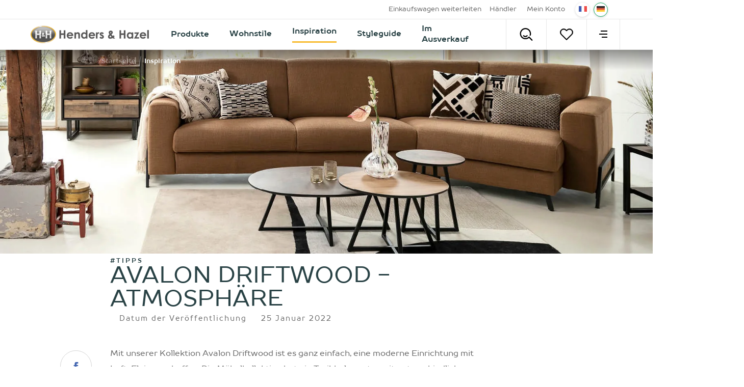

--- FILE ---
content_type: text/html; charset=utf-8
request_url: https://www.hendersandhazel.lu/InspirationSlider/InspirationSliderAjax/?hashTagFilter=
body_size: 1553
content:



        <div class="col-11 col-xl-3 col-md-4 col-sm-6 slider__col">
            <div class="grid__item grid__item--inspiration grid__item--slider">

                    <a href="/de-lu/inspiration/atmosphaere-ravello/" class="style style--slider">
                        <div class="style__image">
                            <img width="320" height="183" data-flickity-lazyload-src="https://habufa-res.cloudinary.com/w_320,h_183,c_crop,c_limit,c_fill,q_auto,cs_srgb,f_auto/c/4a6c45/globalassets/henders--hazel/sfeer/ravello/edit_1_01_880-x-720.jpg" alt="ATMOSPH&#196;RE RAVELLO">
                        </div>

                        <div class="style__caption">
                            <div class="style__heading">
                                <span class="style__date">18-09-’25</span>

                                    <span class="style__text-divider"></span>
                                    <span class="style__hashtag">#Tipps</span>
                            </div>

                            <div class="section__heading heading-6 heading-6--light">ATMOSPH&#196;RE RAVELLO</div>
                            
                        </div>
                    </a>
            </div>
        </div>
        <div class="col-11 col-xl-3 col-md-4 col-sm-6 slider__col">
            <div class="grid__item grid__item--inspiration grid__item--slider">

                    <a href="/de-lu/inspiration/summerproof/" class="style style--slider">
                        <div class="style__image">
                            <img width="320" height="183" data-flickity-lazyload-src="https://habufa-res.cloudinary.com/w_320,h_183,c_crop,c_limit,c_fill,q_auto,cs_srgb,f_auto/c/49f49d/globalassets/henders--hazel/inspiratie/summerproof/009122_07-header-1600x500_tarra-v1.jpg" alt="Ist Ihr Interieur schon summerproof?">
                        </div>

                        <div class="style__caption">
                            <div class="style__heading">
                                <span class="style__date">08-07-’25</span>

                            </div>

                            <div class="section__heading heading-6 heading-6--light">Ist Ihr Interieur schon summerproof?</div>
                            
                        </div>
                    </a>
            </div>
        </div>
        <div class="col-11 col-xl-3 col-md-4 col-sm-6 slider__col">
            <div class="grid__item grid__item--inspiration grid__item--slider">

                    <a href="/de-lu/inspiration/ein-wenig-anders/" class="style style--slider">
                        <div class="style__image">
                            <img width="320" height="183" data-flickity-lazyload-src="https://habufa-res.cloudinary.com/w_320,h_183,c_crop,c_limit,c_fill,q_auto,cs_srgb,f_auto/c/49f7d5/globalassets/henders--hazel/inspiratie/een-frisse-wind-door-het-huis/009122_06-header-1600x500_lazio-leyla-v1.jpg" alt="Ein wenig anders..">
                        </div>

                        <div class="style__caption">
                            <div class="style__heading">
                                <span class="style__date">08-07-’25</span>

                                    <span class="style__text-divider"></span>
                                    <span class="style__hashtag">#Tipps</span>
                            </div>

                            <div class="section__heading heading-6 heading-6--light">Ein wenig anders..</div>
                            
                        </div>
                    </a>
            </div>
        </div>
        <div class="col-11 col-xl-3 col-md-4 col-sm-6 slider__col">
            <div class="grid__item grid__item--inspiration grid__item--slider">

                    <a href="/de-lu/inspiration/Fuenf-Ideen-fuer-ein-modernes-und-persoenliches-Interieur/" class="style style--slider">
                        <div class="style__image">
                            <img width="320" height="183" data-flickity-lazyload-src="https://habufa-res.cloudinary.com/w_320,h_183,c_crop,c_limit,c_fill,q_auto,cs_srgb,f_auto/c/49f69d/globalassets/henders--hazel/inspiratie/5-idees-pour-creer-une-deco-moderne-et-personnalisee/009122_05-header-1600x500_moodboard-v1.jpg" alt="F&#252;nf Ideen f&#252;r ein modernes und pers&#246;nliches Interieur">
                        </div>

                        <div class="style__caption">
                            <div class="style__heading">
                                <span class="style__date">08-07-’25</span>

                                    <span class="style__text-divider"></span>
                                    <span class="style__hashtag">#Tipps</span>
                            </div>

                            <div class="section__heading heading-6 heading-6--light">F&#252;nf Ideen f&#252;r ein modernes und pers&#246;nliches Interieur</div>
                            
                        </div>
                    </a>
            </div>
        </div>
        <div class="col-11 col-xl-3 col-md-4 col-sm-6 slider__col">
            <div class="grid__item grid__item--inspiration grid__item--slider">

                    <a href="/de-lu/inspiration/naturliche-inspiration/" class="style style--slider">
                        <div class="style__image">
                            <img width="320" height="183" data-flickity-lazyload-src="https://habufa-res.cloudinary.com/w_320,h_183,c_crop,c_limit,c_fill,q_auto,cs_srgb,f_auto/c/49f459/globalassets/henders--hazel/inspiratie/natuurlijke-inspiratie/009122_03-header-1600x500_castello-v1.jpg" alt="Nat&#252;rliche Inspiration">
                        </div>

                        <div class="style__caption">
                            <div class="style__heading">
                                <span class="style__date">07-07-’25</span>

                                    <span class="style__text-divider"></span>
                                    <span class="style__hashtag">#Trends #Gesichtet</span>
                            </div>

                            <div class="section__heading heading-6 heading-6--light">Nat&#252;rliche Inspiration</div>
                            
                        </div>
                    </a>
            </div>
        </div>
        <div class="col-11 col-xl-3 col-md-4 col-sm-6 slider__col">
            <div class="grid__item grid__item--inspiration grid__item--slider">

                    <a href="/de-lu/inspiration/atmosphaere-azulo/" class="style style--slider">
                        <div class="style__image">
                            <img width="320" height="183" data-flickity-lazyload-src="https://habufa-res.cloudinary.com/w_320,h_183,c_crop,c_limit,c_fill,q_auto,cs_srgb,f_auto/c/49a925/globalassets/henders--hazel/sfeer/azulo/header.jpg" alt="ATMOSPH&#196;RE AZULO">
                        </div>

                        <div class="style__caption">
                            <div class="style__heading">
                                <span class="style__date">19-05-’25</span>

                                    <span class="style__text-divider"></span>
                                    <span class="style__hashtag">#Tipps</span>
                            </div>

                            <div class="section__heading heading-6 heading-6--light">ATMOSPH&#196;RE AZULO</div>
                            
                        </div>
                    </a>
            </div>
        </div>
        <div class="col-11 col-xl-3 col-md-4 col-sm-6 slider__col">
            <div class="grid__item grid__item--inspiration grid__item--slider">

                    <a href="/de-lu/inspiration/atmosphaere-castello/" class="style style--slider">
                        <div class="style__image">
                            <img width="320" height="183" data-flickity-lazyload-src="https://habufa-res.cloudinary.com/w_320,h_183,c_crop,c_limit,c_fill,q_auto,cs_srgb,f_auto/c/499f38/globalassets/henders--hazel/sfeer/castello/header.jpg" alt="ATMOSPH&#196;RE CASTELLO">
                        </div>

                        <div class="style__caption">
                            <div class="style__heading">
                                <span class="style__date">19-05-’25</span>

                                    <span class="style__text-divider"></span>
                                    <span class="style__hashtag">#Tipps</span>
                            </div>

                            <div class="section__heading heading-6 heading-6--light">ATMOSPH&#196;RE CASTELLO</div>
                            
                        </div>
                    </a>
            </div>
        </div>
        <div class="col-11 col-xl-3 col-md-4 col-sm-6 slider__col">
            <div class="grid__item grid__item--inspiration grid__item--slider">

                    <a href="/de-lu/inspiration/atmosphaere-nystead/" class="style style--slider">
                        <div class="style__image">
                            <img width="320" height="183" data-flickity-lazyload-src="https://habufa-res.cloudinary.com/w_320,h_183,c_crop,c_limit,c_fill,q_auto,cs_srgb,f_auto/c/49a090/globalassets/henders--hazel/sfeer/nystead/nystead-880x1240.jpg" alt="ATMOSPH&#196;RE NYSTEAD">
                        </div>

                        <div class="style__caption">
                            <div class="style__heading">
                                <span class="style__date">12-05-’25</span>

                                    <span class="style__text-divider"></span>
                                    <span class="style__hashtag">#Tipps</span>
                            </div>

                            <div class="section__heading heading-6 heading-6--light">ATMOSPH&#196;RE NYSTEAD</div>
                            
                        </div>
                    </a>
            </div>
        </div>
        <div class="col-11 col-xl-3 col-md-4 col-sm-6 slider__col" >
            <div class="grid__item grid__item--inspiration grid__item--slider  grid__item--cta2">
                <a href="/de-lu/inspiration/" class="style style--slider style--cta2">
                    <div style="width:100%;">
                        <div class="cta2--image">
                            <div class="style__caption">
                                <div class="section__heading heading-6 heading-6--light">Auf der Suche nach weitere Inspirationen?</div>
                                <div class="link--upper anim-border anim-border--inv">Alles anzeigen</div>
                            </div>
                        </div>
                    </div>
                </a>
            </div>
        </div>
